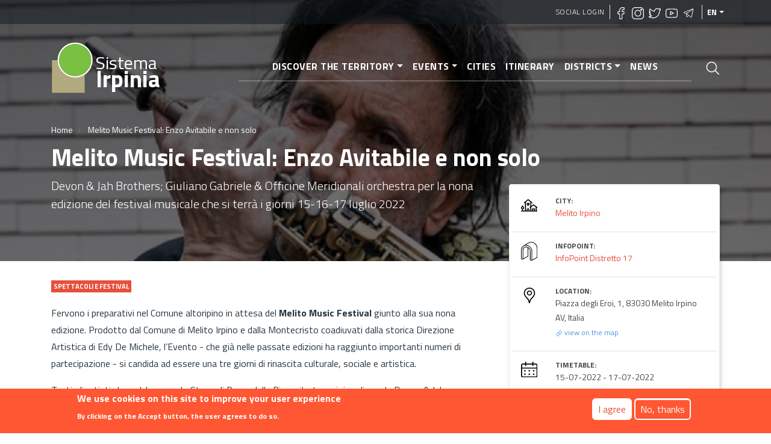

--- FILE ---
content_type: text/html; charset=UTF-8
request_url: https://sistemairpinia.provincia.avellino.it/en/node/817
body_size: 12389
content:
<!DOCTYPE html>
<html lang="en" dir="ltr" prefix="content: http://purl.org/rss/1.0/modules/content/  dc: http://purl.org/dc/terms/  foaf: http://xmlns.com/foaf/0.1/  og: http://ogp.me/ns#  rdfs: http://www.w3.org/2000/01/rdf-schema#  schema: http://schema.org/  sioc: http://rdfs.org/sioc/ns#  sioct: http://rdfs.org/sioc/types#  skos: http://www.w3.org/2004/02/skos/core#  xsd: http://www.w3.org/2001/XMLSchema# ">
  <head>
    <meta charset="utf-8" />
<script async src="https://www.googletagmanager.com/gtag/js?id=UA-169198331-2"></script>
<script>window.google_analytics_uacct = "UA-169198331-2";window.dataLayer = window.dataLayer || [];function gtag(){dataLayer.push(arguments)};gtag("js", new Date());gtag("config", "UA-169198331-2", {"groups":"default","anonymize_ip":true});</script>
<link rel="canonical" href="https://sistemairpinia.provincia.avellino.it/en/node/817" />
<meta name="robots" content="index, follow" />
<link rel="shortlink" href="https://sistemairpinia.provincia.avellino.it/en/node/817" />
<link rel="image_src" href="https://sistemairpinia.provincia.avellino.it/sites/default/files/2022-07/Enzo%20Avitabile.jpg" />
<meta name="description" content="Devon &amp; Jah Brothers; Giuliano Gabriele &amp; Officine Meridionali orchestra per la  nona edizione del festival musicale che si terrà i giorni 15-16-17 luglio 2022" />
<meta name="abstract" content="Devon &amp; Jah Brothers; Giuliano Gabriele &amp; Officine Meridionali orchestra per la  nona edizione del festival musicale che si terrà i giorni 15-16-17 luglio 2022" />
<meta property="fb:pages" content="https://www.facebook.com/sistemairpiniaofficial/" />
<meta property="og:site_name" content="Sistema Irpinia" />
<meta property="og:type" content="Turismo" />
<meta property="og:url" content="https://sistemairpinia.provincia.avellino.it/en/node/817" />
<meta property="og:title" content="Melito Music Festival: Enzo Avitabile e non solo" />
<meta property="og:description" content="Devon &amp; Jah Brothers; Giuliano Gabriele &amp; Officine Meridionali orchestra per la  nona edizione del festival musicale che si terrà i giorni 15-16-17 luglio 2022" />
<meta property="og:image" content="https://sistemairpinia.provincia.avellino.it/sites/default/files/2022-07/Enzo%20Avitabile.jpg" />
<meta property="og:image:alt" content="Melito Music Festival: Enzo Avitabile e non solo" />
<meta name="twitter:card" content="summary" />
<meta name="twitter:description" content="Devon &amp; Jah Brothers; Giuliano Gabriele &amp; Officine Meridionali orchestra per la  nona edizione del festival musicale che si terrà i giorni 15-16-17 luglio 2022" />
<meta name="twitter:title" content="Melito Music Festival: Enzo Avitabile e non solo" />
<meta name="twitter:image" content="https://sistemairpinia.provincia.avellino.it/sites/default/files/2022-07/Enzo%20Avitabile.jpg" />
<meta name="Generator" content="Drupal 8 (https://www.drupal.org)" />
<meta name="MobileOptimized" content="width" />
<meta name="HandheldFriendly" content="true" />
<meta name="viewport" content="width=device-width, initial-scale=1, shrink-to-fit=no" />
<style>div#sliding-popup, div#sliding-popup .eu-cookie-withdraw-banner, .eu-cookie-withdraw-tab {background: #FF5733} div#sliding-popup.eu-cookie-withdraw-wrapper { background: transparent; } #sliding-popup h1, #sliding-popup h2, #sliding-popup h3, #sliding-popup p, #sliding-popup label, #sliding-popup div, .eu-cookie-compliance-more-button, .eu-cookie-compliance-secondary-button, .eu-cookie-withdraw-tab { color: #ffffff;} .eu-cookie-withdraw-tab { border-color: #ffffff;}</style>
<script type="application/ld+json">{
    "@context": "https://schema.org",
    "@graph": [
        {
            "@type": "Event",
            "name": "Melito Music Festival: Enzo Avitabile e non solo",
            "url": "https://sistemairpinia.provincia.avellino.it/en/node/817",
            "description": "\u003Cp\u003EFervono i preparativi nel Comune altoripino in attesa del\u003Cstrong\u003E Melito Music Festival\u003C/strong\u003E giunto alla sua nona edizione. Prodotto dal Comune di Melito Irpino e dalla Montecristo coadiuvati dalla storica Direzione Artistica di Edy De Michele, l’Evento - che già nelle passate edizioni ha raggiunto importanti numeri di partecipazione - si candida ad essere una tre giorni di rinascita culturale, sociale e artistica.\u003C/p\u003E\n\n\u003Cp\u003ETanti gli artisti che solcheranno lo Stage di Parco della Rinascita tra cui ricordiamo la Devon \u0026 Jah Brothers  il \u003Cstrong\u003E15 Luglio,\u003C/strong\u003E capitanata dal produttore e cantante nigeriano Devon Miles, rappresenta una delle Band più importanti del panorama roots-dancehall-reggae nazionale. Un collettivo esplosivo che vanta produzioni e collaborazioni che vanno da Alborosie a Freddy McGregor e divenuti celebri al grande pubblico grazie anche a Jovanotti che li ha fortemente voluti con lui come sua Guest Band sul palco del Jova Beach Party in tutta Italia. E quest\u0027anno tra le tappe del loro tour Europeo oltre al Jova Beach Party saranno per la prima volta in Irpinia nella serata inaugurale del Melito Musci Festival con un concerto incredibile che ci farà viaggiare dal Golfo della Guinea fino alle Spiagge della Riveria Romagnola.\u003C/p\u003E\n\n\u003Cp\u003E\u003Cstrong\u003ESabato 16 Luglio\u003C/strong\u003E invece sarà la volta di una grandissima orchestra cosmopolita di talentuosi musicisti che arrivano da diverse regioni meridionali d’Italia in rappresentanza del proprio patrimonio immateriale conservato nel linguaggio della propria musica popolare. Launeddas, Viola, Organetto, Tamburi a Cornice, Bouzouki, Zampogne e Cornamuse che, insieme alla sezione ritmica, accompagnano - tra gli altri - il canto lusinghiero di una delle più profonde musiciste italiane Lavinia Mancusi già voce storica di Mannarino. Il capo officina e guida di questa filarmonica popolare non poteva che essere un Maestro Concertatore del Movimento Ethno, un profondo ricercatore e grande esponente Italo/Francese della world music universale \u003Cstrong\u003EGiuliano Gabriele\u003C/strong\u003E. Dalla Normandia Francese alla Foresta Nera Tedesca \u0022\u003Cem\u003E\u003Cstrong\u003EGiuliano Gabriele \u0026 Officine Meridionali orchestra\u003C/strong\u003E\u003C/em\u003E\u0022 approderanno nell’Italica Irpinia del Melito Music Festival per un Live inedito oltre ogni immaginazione.\u003C/p\u003E\n\n\u003Cp\u003EA chiusura del Festival \u003Cstrong\u003Eil 17 Luglio\u003C/strong\u003E arriva sul palco per una esclusiva data Irpina colui che è sulla scena mondiale da assoluto protagonista il M° \u003Cstrong\u003EEnzo Avitabile\u003C/strong\u003E. Diverse anche le Band emergenti, i Dj Set, i Rapper e gli ospiti a sorpresa che saliranno sul palco insieme agli Headliner annunciati, tante anche le attività collaterali che animeranno la Tre giorni di Melito Irpino, come Arte, Cinema, letteratura e tanto altro. Possiamo dire un Grande Evento a 360° che, non a caso partendo dal parco della Rinascita, segna davvero la Ripartenza.\u003C/p\u003E\n\n\u003Cp\u003ECredits foto: pagina facebook Enzo Avitabile\u003C/p\u003E",
            "eventStatus": "https://schema.org/EventScheduled",
            "image": {
                "@type": "ImageObject",
                "representativeOfPage": "True",
                "url": "https://sistemairpinia.provincia.avellino.it/sites/default/files/2022-07/Enzo%20Avitabile.jpg"
            },
            "startDate": "2022-07-13T11:55:06+0200",
            "endDate": "\u003Ctime datetime=\u00222022-07-15T12:00:00Z\u0022 class=\u0022datetime\u0022\u003EFri, 15/07/2022 - 12:00\u003C/time\u003E\n - \u003Ctime datetime=\u00222022-07-17T12:00:00Z\u0022 class=\u0022datetime\u0022\u003ESun, 17/07/2022 - 12:00\u003C/time\u003E",
            "@id": "https://sistemairpinia.provincia.avellino.it/en/node/817"
        },
        {
            "@type": "Organization",
            "additionalType": "Organization",
            "@id": "https://sistemairpinia.provincia.avellino.it/en/node/817",
            "name": "Sistema Irpinia",
            "url": "https://sistemairpinia.provincia.avellino.it/",
            "telephone": "+3908257901",
            "contactPoint": {
                "@type": "ContactPoint",
                "telephone": "+3908257901",
                "email": "sistemairpinia@provincia.avellino.it",
                "url": "http://www.provincia.avellino.it/"
            },
            "logo": {
                "@type": "ImageObject",
                "url": "https://sistemairpinia.provincia.avellino.it/themes/custom/irpinia_sass/images/sistema-irpinia-extended.svg"
            },
            "address": {
                "@type": "PostalAddress",
                "streetAddress": "Piazza Libertá 1 (Palazzo Caracciolo)",
                "addressLocality": "Avellino",
                "addressRegion": "AV",
                "postalCode": "83100",
                "addressCountry": "Italia"
            }
        }
    ]
}</script>
<meta http-equiv="x-ua-compatible" content="ie=edge" />
<link rel="shortcut icon" href="/sites/default/files/logo-square_0.svg" type="image/svg+xml" />
<link rel="alternate" hreflang="it" href="https://sistemairpinia.provincia.avellino.it/it/eventi/melito-music-festival-enzo-avitabile-e-non-solo" />
<script>window.a2a_config=window.a2a_config||{};a2a_config.callbacks=[];a2a_config.overlays=[];a2a_config.templates={};</script>

    <title>Melito Music Festival: Enzo Avitabile e non solo  | Sistema Irpinia</title>
    <link rel="stylesheet" media="all" href="/sites/default/files/css/css_PuB5wvwLi5qBXpGx5Az2CCNwoI2S--Yd-AskuWDJO-Q.css" />
<link rel="stylesheet" media="all" href="/sites/default/files/css/css_vVZJdSmccQ0-qy8TbKt5QlAAJPeCLyQnkipPxpq8Ogc.css" />

    
<!--[if lte IE 8]>
<script src="/sites/default/files/js/js_VtafjXmRvoUgAzqzYTA3Wrjkx9wcWhjP0G4ZnnqRamA.js"></script>
<![endif]-->

  </head>
  <body class="layout-no-sidebars page-node-817 path-node node--type-evento">
    <a href="#main" title="Skip to main content" class="visually-hidden focusable skip-link">
      Skip to main content
    </a>
    
      <div class="dialog-off-canvas-main-canvas" data-off-canvas-main-canvas>
    <div id="page-wrapper">
  <div id="page">

    <header id="header" class="header position-relative" role="banner" aria-label="Site header">

  
    <div class="bg-primary-dark-opacity-1 pl-2 pr-2 position-absolute w-100">
      <div class="container">
          <section class="row region region-secondary-menu justify-content-end" style="height:40px">
        <nav role="navigation" id="block-irpinia-sass-account-menu" class="block block-menu navigation menu--account">
      <div block="block-irpinia-sass-account-menu" class="clearfix nav">
        <a href="/en/social-login" class="nav-link">Social Login</a>
      </div>
    </nav>
    
    <div  id="block-sociallinks" class="block block-block-content block-block-content78ff79c0-fa52-417e-9b8d-b0d9bf02e9b4">
  <div class="social-top border-right border-left px-2 flex">
    <div>
      <h6 class="h6 text-white text-uppercase font-weight-bold"></h6>
    </div>
    <div>
              <a href="https://www.facebook.com/sistemairpiniaofficial/" target="_blank" rel="noopener" class="mr-1"><img width="20px" class="lazyload" data-src="https://sistemairpinia.provincia.avellino.it/themes/custom/irpinia_sass/images/icons/facebook.svg" alt="Facebook"/></a>
                    <a href="https://instagram.com/sistemairpinia" target="_blank" rel="noopener" class="mr-1"><img width="20px" class="lazyload" data-src="https://sistemairpinia.provincia.avellino.it/themes/custom/irpinia_sass/images/icons/instagram.svg" alt="Instagram"/></a>
                    <a href="https://twitter.com/SistemaIrpinia"  target="_blank" rel="noopener" class="mr-1"><img width="20px" class="lazyload" data-src="https://sistemairpinia.provincia.avellino.it/themes/custom/irpinia_sass/images/icons/twitter.svg" alt="Twitter"/></a>
                    <a href="https://www.youtube.com/channel/UClgqheN4JEoP1oEYKkiW0iQ"  target="_blank" rel="noopener" class="mr-1"><img width="20px" class="lazyload" data-src="https://sistemairpinia.provincia.avellino.it/themes/custom/irpinia_sass/images/icons/youtube.svg" alt="YouTube"/></a>
                    <a href="https://t.me/sistemairpinia"  target="_blank" rel="noopener" class="mr-1"><img width="20px" class="lazyload" data-src="https://sistemairpinia.provincia.avellino.it/themes/custom/irpinia_sass/images/icons/telegram.svg" alt="Telegram"/></a>
          </div>
  </div>
</div>

      

  <button aria-label="languages" class="nav-link dropdown-toggle text-uppercase dropdown-languages" data-toggle="dropdown" aria-haspopup="true" aria-expanded="false">en</button><ul class="dropdown-menu dropdown-menu-right text-right"><li class="dropdown-item dropdown-item-language font-weight-bold"><a href="/it/eventi/melito-music-festival-enzo-avitabile-e-non-solo" class="language-link" hreflang="it">IT</a></li><li class="dropdown-item dropdown-item-language font-weight-bold"><a href="/fr/node/817" class="language-link" hreflang="fr">FR</a></li><li class="dropdown-item dropdown-item-language font-weight-bold"><a href="/de/node/817" class="language-link" hreflang="de">DE</a></li><li class="dropdown-item dropdown-item-language font-weight-bold"><a href="/es/node/817" class="language-link" hreflang="es">ES</a></li></ul>


  </section>

      </div>
    </div>

    <!-- JUMBOTRON -->
    <div class="jumbotron jumbotron-fluid" style="background: linear-gradient(rgba(0, 0, 0, 0.65), rgba(0, 0, 0, 0.55)), url(/sites/default/files/styles/hero/public/2022-07/Enzo%20Avitabile.jpg?itok=mdguI7Qo); background-size: cover; background-position: center">
      <div class="container text-white">
        <!-- Just an image -->
        <nav class="navbar navbar-expand-lg justify-content-between">

          <!-- LOGO -->
                  <a href="/index.php/en" title="Home" rel="home" class="navbar-brand align-middle">
      <img width="70px" src="https://sistemairpinia.provincia.avellino.it/themes/custom/irpinia_sass/images/logo-square.svg" alt="Home" class="img-fluid d-inline-block align-top mr-0" />
      <div class="d-inline-block mt-4" style="line-height: 23px;">
        <span style="color: white;font-size: 30px;">Sistema</span><br>
        <span style="font-weight: bold;color: white;font-size: 39px;">Irpinia</span>
      </div>
      <span class="ml-2 d-none"></span>
    </a>
    


          <div class="d-flex">
            <a class="icon-search-elastic d-block d-lg-none py-3 px-1" href="#">
              <img src="/themes/custom/irpinia_sass/images/icons/search.svg" alt="Apri Cerca nel sito">
            </a>
            <button class="navbar-toggler collapsed" type="button" data-toggle="collapse" data-target="#navbarNavDropdownMenu" aria-controls="navbarNavDropdownMenu" aria-expanded="false" aria-label="Toggle navigation">
              <div class="hamburger hamburger--elastic">
                <div class="hamburger-box">
                  <div class="hamburger-inner"></div>
                </div>
              </div>
            </button>
          </div>

          <div class="collapse navbar-collapse justify-content-end" id="navbarNavDropdownMenu">
              <div class="justify-content-end">
 
  
              <ul block="block-irpinia-sass-main-menu" class="clearfix nav navbar-nav menu--main  mx-n3 mx-md-n4 mx-lg-0  py-3 py-md-0 px-5 px-md-5 text-right">
                    <li class="nav-item menu-item--expanded dropdown">
                          <a href="" class="nav-link dropdown-toggle" data-toggle="dropdown" aria-expanded="false" aria-haspopup="true" aria-label="Discover the territory">Discover the territory</a>
                        <ul class="dropdown-menu">
                    <li class="dropdown-item">
                          <a href="/index.php/en/places" aria-label="Places of culture">Places of culture</a>
              </li>
                <li class="dropdown-item">
                          <a href="/index.php/en/musei-biblioteche" aria-label="Museums &amp; Public Library">Museums &amp; Public Library</a>
              </li>
        </ul>
  
              </li>
                <li class="nav-item menu-item--expanded dropdown">
                          <a href="/index.php/en/events" class="nav-link dropdown-toggle" data-toggle="dropdown" aria-expanded="false" aria-haspopup="true" aria-label="Events">Events</a>
                        <ul class="dropdown-menu">
                    <li class="dropdown-item">
                          <a href="/index.php/en/events" aria-label="Tutti gli eventi">Tutti gli eventi</a>
              </li>
                <li class="dropdown-item">
                          <a href="/index.php/en/categories-events" aria-label="Categorie eventi">Categorie eventi</a>
              </li>
        </ul>
  
              </li>
                <li class="nav-item">
                          <a href="/index.php/en/cities" title="Comuni dell&#039;Irpinia" class="nav-link" aria-label="Cities">Cities</a>
              </li>
                <li class="nav-item">
                          <a href="/index.php/en/thematic-itineraries" class="nav-link" aria-label="Itinerary">Itinerary</a>
              </li>
                <li class="nav-item menu-item--expanded dropdown">
                          <a href="" class="nav-link dropdown-toggle" data-toggle="dropdown" aria-expanded="false" aria-haspopup="true" aria-label="Districts">Districts</a>
                        <ul class="dropdown-menu">
                    <li class="dropdown-item">
                          <a href="/index.php/en/distretti" aria-label="Cultural Districts">Cultural Districts</a>
              </li>
                <li class="dropdown-item">
                          <a href="/index.php/en/infopoint" aria-label="InfoPoint">InfoPoint</a>
              </li>
        </ul>
  
              </li>
                <li class="nav-item">
                          <a href="/index.php/en/news" class="nav-link" aria-label="News">News</a>
              </li>
        </ul>
  


</div>


          </div>

          <!-- LINK PAGINA RICERCA -->
          <a class="icon-search-elastic ml-4 d-none d-sm-none d-lg-block" href="#">
            <img src="/themes/custom/irpinia_sass/images/icons/search.svg" alt="Apri Cerca nel sito">
          </a>
        </nav>

        <div class="row pt-4 ">
          <div class="col-12 mt-2">  <div id="block-irpinia-sass-breadcrumbs" class="block block-system block-system-breadcrumb-block">
  
    
      <div class="content">
      

  <nav role="navigation" aria-label="breadcrumb">
    <ol class="breadcrumb">
                  <li class="breadcrumb-item">
          <a href="/en" aria-label="Home">Home</a>
        </li>
                        <li class="breadcrumb-item active">
          Melito Music Festival: Enzo Avitabile e non solo 
        </li>
              </ol>
  </nav>

    </div>
  </div>

</div>
          <div class="col-12">
            <h1 class="font-weight-bolder">Melito Music Festival: Enzo Avitabile e non solo </h1>
          </div>

                      <div class="col-sm-10 col-md-8">
              <p class="lead vh-50 text-break">
                Devon & Jah Brothers; Giuliano Gabriele & Officine Meridionali orchestra per la  nona edizione del festival musicale che si terrà i giorni 15-16-17 luglio 2022              </p>
            </div>
                  </div>
      </div>
    </div>
  </header>

    <div id="main-wrapper" class="layout-main-wrapper clearfix mt-3 mx-0 mb-0">

              <div id="main">

          <main>

              <div class="search-overlay">
    <button class="close" href="#"><span class="sr-only">Close</span>
        <img width="30px" src="https://sistemairpinia.provincia.avellino.it/themes/custom/irpinia_sass/images/icons/close.svg" alt="Close"/>
    </button>
    <div class="search-form">
                    
<form action="/en/search" method="get" id="views-exposed-form-search-elastic-7-page-2" accept-charset="UTF-8" class="mega-searchx w-75 ml-auto mr-auto">
		


            		<input  data-twig-suggestion="views_exposed_form_search_elastic_7_page_2" data-drupal-selector="edit-search-api-fulltext" type="text" id="edit-search-api-fulltext" name="search_api_fulltext" value="" size="30" maxlength="128" class="form-text py-4" aria-label="Cerca nel sito" placeholder="Cerca nel sito"/>

                <div data-twig-suggestion="views_exposed_form_search_elastic_7_page_2" data-drupal-selector="edit-actions" class="form-actions js-form-wrapper form-group" id="edit-actions"><button data-twig-suggestion="views_exposed_form_search_elastic_7_page_2" data-drupal-selector="edit-submit-search-elastic-7" type="submit" id="edit-submit-search-elastic-7" value="Apply" class="button js-form-submit form-submit btn btn-primary">Apply</button>
</div>


</form>

            </div>
</div><div id="block-irpinia-sass-content" class="block block-system block-system-main-block">
  
    
      <div class="content">
      

<div class="container">
    <div class="row details-content">
        <div class="col-sm-12 col-md-8 col-lg-8 text-primary-shade" >

                            <!-- CATEGORIA -->
<div class="mt-0">
                 <a href="/index.php/it/spettacoli-e-festival-0" class="no-target">
    
    <div class="d-inline align-top tag">    <div class="d-inline align-top text-nowrap tag">Spettacoli e festival</div>
</div>
    </a>

    </div>

            
                            <div class="descrizione mt-3 mb-4 mr-4">
            <p>Fervono i preparativi nel Comune altoripino in attesa del<strong> Melito Music Festival</strong> giunto alla sua nona edizione. Prodotto dal Comune di Melito Irpino e dalla Montecristo coadiuvati dalla storica Direzione Artistica di Edy De Michele, l’Evento - che già nelle passate edizioni ha raggiunto importanti numeri di partecipazione - si candida ad essere una tre giorni di rinascita culturale, sociale e artistica.</p>

<p>Tanti gli artisti che solcheranno lo Stage di Parco della Rinascita tra cui ricordiamo la Devon &amp; Jah Brothers  il <strong>15 Luglio,</strong> capitanata dal produttore e cantante nigeriano Devon Miles, rappresenta una delle Band più importanti del panorama roots-dancehall-reggae nazionale. Un collettivo esplosivo che vanta produzioni e collaborazioni che vanno da Alborosie a Freddy McGregor e divenuti celebri al grande pubblico grazie anche a Jovanotti che li ha fortemente voluti con lui come sua Guest Band sul palco del Jova Beach Party in tutta Italia. E quest'anno tra le tappe del loro tour Europeo oltre al Jova Beach Party saranno per la prima volta in Irpinia nella serata inaugurale del Melito Musci Festival con un concerto incredibile che ci farà viaggiare dal Golfo della Guinea fino alle Spiagge della Riveria Romagnola.</p>

<p><strong>Sabato 16 Luglio</strong> invece sarà la volta di una grandissima orchestra cosmopolita di talentuosi musicisti che arrivano da diverse regioni meridionali d’Italia in rappresentanza del proprio patrimonio immateriale conservato nel linguaggio della propria musica popolare. Launeddas, Viola, Organetto, Tamburi a Cornice, Bouzouki, Zampogne e Cornamuse che, insieme alla sezione ritmica, accompagnano - tra gli altri - il canto lusinghiero di una delle più profonde musiciste italiane Lavinia Mancusi già voce storica di Mannarino. Il capo officina e guida di questa filarmonica popolare non poteva che essere un Maestro Concertatore del Movimento Ethno, un profondo ricercatore e grande esponente Italo/Francese della world music universale <strong>Giuliano Gabriele</strong>. Dalla Normandia Francese alla Foresta Nera Tedesca "<em><strong>Giuliano Gabriele &amp; Officine Meridionali orchestra</strong></em>" approderanno nell’Italica Irpinia del Melito Music Festival per un Live inedito oltre ogni immaginazione.</p>

<p>A chiusura del Festival <strong>il 17 Luglio</strong> arriva sul palco per una esclusiva data Irpina colui che è sulla scena mondiale da assoluto protagonista il M° <strong>Enzo Avitabile</strong>. Diverse anche le Band emergenti, i Dj Set, i Rapper e gli ospiti a sorpresa che saliranno sul palco insieme agli Headliner annunciati, tante anche le attività collaterali che animeranno la Tre giorni di Melito Irpino, come Arte, Cinema, letteratura e tanto altro. Possiamo dire un Grande Evento a 360° che, non a caso partendo dal parco della Rinascita, segna davvero la Ripartenza.</p>

<p>Credits foto: pagina facebook Enzo Avitabile</p>

    </div>

            
            
            <!-- CREATE TWIG A PARTE -->
                            <div class="mr-4">
    <div class="h4 sezione text-uppercase mb-2">Foto Gallery</div>
    <div class="gallery mb-4">
        <div id="lightgallery_478051933">
                    <a class="rounded-md" aria-label="MELITO MUSIC FESTIVAL" href="/sites/default/files/2022-07/290556112_5403822063041917_3783909602626658533_n.png" data-sub-html="<p>MELITO MUSIC FESTIVAL</p>">
                <img src="/sites/default/files/styles/miniatura_gallery/public/2022-07/290556112_5403822063041917_3783909602626658533_n.png?itok=dt45HgGB" alt="MELITO MUSIC FESTIVAL" />
            </a>
                    <a class="rounded-md" aria-label="MELITO MUSIC FESTIVAL" href="/sites/default/files/2022-07/293477566_5424414144316042_4670421423376426829_n.png" data-sub-html="<p>MELITO MUSIC FESTIVAL</p>">
                <img src="/sites/default/files/styles/miniatura_gallery/public/2022-07/293477566_5424414144316042_4670421423376426829_n.png?itok=jLmfGNJ9" alt="MELITO MUSIC FESTIVAL" />
            </a>
                    <a class="rounded-md" aria-label="MELITO MUSIC FESTIVAL" href="/sites/default/files/2022-07/293655915_5427720380652085_5444102516145104747_n.jpg" data-sub-html="<p>MELITO MUSIC FESTIVAL</p>">
                <img src="/sites/default/files/styles/miniatura_gallery/public/2022-07/293655915_5427720380652085_5444102516145104747_n.jpg?itok=c0-sWjmr" alt="MELITO MUSIC FESTIVAL" />
            </a>
                </div>
    </div>
</div>            
            
            
            
            
        </div>
        <div class="col-sm-12 col-md-4 col-lg-4 mt-md-n5">
            <div class="info-top-container mt-md-n6 mb-5">

                                    <div class="row m-1 pt-3 pb-3">
    <div class="col-2">
        <img width="28px" src="https://sistemairpinia.provincia.avellino.it/themes/custom/irpinia_sass/images/icons/tree.svg" alt="Comune di riferimento"/>
    </div>
    <div class="col-10">
        <div class="h4 info-label text-uppercase">City:</div>
                <span class="info-value no-target"><a href="/it/comuni/melito-irpino" hreflang="it">Melito Irpino</a></span><br>
            </div>
</div>

                
                                    <div class="row m-1 pt-3 pb-3 border-top">
    <div class="col-2">
        <img width="28px" src="https://sistemairpinia.provincia.avellino.it/themes/custom/irpinia_sass/images/icons/infopoint.svg" alt="Infopoint di riferimento"/>
    </div>
    <div class="col-10">
        <div class="h4 info-label text-uppercase">Infopoint:</div>
                <span class="info-value no-target"><a href="/it/infopoint/infopoint-distretto-17" hreflang="it">InfoPoint Distretto 17</a></span><br>
            </div>
</div>
                
                                    
<div class="row m-1 pt-3 pb-3 border-top">
    <div class="col-2">
        <img width="28px" src="https://sistemairpinia.provincia.avellino.it/themes/custom/irpinia_sass/images/icons/maps.svg" alt="Indirizzo"/>
    </div>
    <div class="col-10">
        <div class="h4 info-label text-uppercase">Location:</div>
        <span class="info-value">    Piazza degli Eroi, 1, 83030 Melito Irpino AV, Italia
</span><br>
        <a href="#map"  id="link-to-map" class="no-target link-to-map"><img src="https://sistemairpinia.provincia.avellino.it/themes/custom/irpinia_sass/images/icons/hyperlink-3.svg" alt="Go to the map"/> view on the map</a>
    </div>
</div>
                
                                    <div class="row m-1 pt-3 pb-3 border-top">
    <div class="col-2">
        <img width="28px" src="https://sistemairpinia.provincia.avellino.it/themes/custom/irpinia_sass/images/icons/calendar-black.svg" alt="Oriari"/>
    </div>
    <div class="col-10">
                                                                                    

                                    <div class="h4 info-label text-uppercase">Timetable:</div>
                                      <p class="p-0 m-0"> 
	        <span class="info-value">
                                            <time datetime="2022-07-15T12:00:00Z" class="datetime">15-07-2022</time>
 - <time datetime="2022-07-17T12:00:00Z" class="datetime">17-07-2022</time>

<br>
            
                                VEN
    SAB
    DOM
<br>
            
                    </span>
	 </p>
        
         
    </div>
</div>
                
                                    <div class="row m-1 pt-3 pb-3 border-top">
    <div class="col-2">
        <img width="28px" src="https://sistemairpinia.provincia.avellino.it/themes/custom/irpinia_sass/images/icons/ticket.svg" alt="Prezzi di accesso"/>
    </div>
    <div class="col-10">
        <div class="h4 info-label text-uppercase">Prezzo:</div>
                                                            <p class="p-0 m-0">
	        <span class="info-value">
            
            
                    </span>
	 </p>
            </div>
</div>                
                
            </div>

            <!-- PULSANTI SHARE/INFO -->
            <div class="info-button-container mt-2">
                <span class="a2a_kit addtoany_list" data-a2a-url="https://sistemairpinia.provincia.avellino.it/it/eventi/melito-music-festival-enzo-avitabile-e-non-solo" data-a2a-title="Melito Music Festival: Enzo Avitabile e non solo "><a rel="noopener" class="a2a_dd addtoany_share btn btn-light btn-lg btn-block pt-3 pb-3 pl-4 pr-4" href="https://www.addtoany.com/share#url=https%3A%2F%2Fsistemairpinia.provincia.avellino.it%2Fit%2Feventi%2Fmelito-music-festival-enzo-avitabile-e-non-solo&amp;title=Melito%20Music%20Festival%3A%20Enzo%20Avitabile%20e%20non%20solo%20"><div class="row align-center"><div class="col-3 text-center"><img width="28px" src="https://sistemairpinia.provincia.avellino.it/themes/custom/irpinia_sass/images/icons/love-it-share.svg" alt="Share"/></div><div class="col-9 text-left"><span class="text-uppercase">Share</span></div></div></a></span>


                
				        

            </div>

            <div class="info-bottom-container mt-5">
                
                
                                    <div class="row m-1 pt-3 pb-3 border-bottom">
    <div class="col-2">
        <img width="28px" src="https://sistemairpinia.provincia.avellino.it/themes/custom/irpinia_sass/images/icons/business.svg" alt="Indicazioni dell'organizzatore"/>
    </div>
    <div class="col-10">
        <div class="h4 info-label text-uppercase">Organizzatore:</div>
                <span class="info-value">Comune di Melito Irpino</span>
            </div>
</div>
                
                                    <div class="row m-1 pt-3 pb-3 border-bottom">
    <div class="col-2">
        <img width="28px" src="https://sistemairpinia.provincia.avellino.it/themes/custom/irpinia_sass/images/icons/attachment.svg" alt="Allegati vari"/>
    </div>
    <div class="col-10">
        <div class="h4 info-label text-uppercase">Allegati:</div>
        <div class="d-sm-inline-flex d-md-inline text-nowrap info-value">
        
                <a class="rounded-md" href="/sites/default/files/2022-07/MELITO%20FESTIVAL.pdf" target="_blank">
             
               MELITO MUSIC FESTIVAL
                    </a>
                </div>
        
    </div>
</div>                
                

            </div>

        </div>
    </div>
</div>

  <div  data-quickedit-entity-id="node/117">
  
<div class="container details-content mt-4" id="map">
    <div class="mr-4">
        <div class="h4 sezione text-uppercase mb-2">Map</div>
    </div>
</div>

  <div class="field field--name-field-poligono-geo-poi field--type-geolocation field--label-visually_hidden">
    <div class="field__label visually-hidden">Poligono GEO</div>
              <div class="field__item"><div  class="geolocation-map-wrapper" id="map-69789f967f65c" data-map-type="google_maps">
    <div class="geolocation-map-controls">
                        <div class="geolocation-map-control control_locate" data-google-map-control-position="TOP_LEFT"><button class="locate">Locate</button>
</div>

                  </div>

    <div class="geolocation-map-container js-show"></div>

            <div  class="geolocation-location js-hide" id="69789f96809ad" data-lat="41.102695573673" data-lng="15.052840353967" data-set-marker="true" typeof="Place">
  <span property="geo" typeof="GeoCoordinates">
    <meta property="latitude" content="" />
    <meta property="longitude" content="" />
  </span>

      <h2 class="location-title" property="name">Melito Irpino</h2>
  
      <div class="location-content"><p>Piazza degli Eroi, 1, 83030 Melito Irpino AV, Italia</p>
</div>
  </div>
    </div>
</div>
          </div>

  </div>



    <div class="container details-content mt-4">
    <div class="row details-content">
        <div class="col-sm-12 col-md-8 col-lg-8">
          <div class="mr-4">
            
            

            <h2 class='sezione text-uppercase pt-3 mb-0'>Did you like it? Leave a review</h2>
            <p>Your opinion is important! It will be visible after approval by the editorial staff.</p>
                          <p>To post a comment you must be an authenticated user. Log in with  <a href="/en/social-login" title="Go to Social Login">Social Login</a></p>
                        
          </div>
        </div>
    </div>
</div>

    </div>
  </div>



          </main>

        </div>
          </div>
    

     <footer class="site-footer pt-3 mt-5">
              <div class="container">

          <div class="row pt-5 pb-5">

            <!-- Luogo/Partner Block -->
            <div class="col-12 col-md-5 mt-3 mb-4" style="background: transparent url('https://sistemairpinia.provincia.avellino.it/themes/custom/irpinia_sass/images/corona2.png') no-repeat bottom center; background-size: 75%;">
              <div class="pt-2 pb-2">

                <div class="media">
                  <img width="90%" data-src="https://sistemairpinia.provincia.avellino.it/themes/custom/irpinia_sass/images/sistema-irpinia-extended.svg" class="lazyload align-self-center mr-3" alt="Logo Sistema Irpinia">
                </div>
                <div class="media mt-4">
                 <img width="50px" data-src="https://sistemairpinia.provincia.avellino.it/themes/custom/irpinia_sass/images/stemma-provincia-avellino.svg" class="lazyload align-self-center mr-3" alt="Logo Provincia Avellino">
                  <div class="media-body pt-4">
                    <p class="text-white">Project financed and implemented with funds from the Province of Avellino</p>
                  </div>
                </div>

              </div>
            </div>

            <!-- Contatti Block -->
            <div class="col-12 col-md-4 text-white mt-3">
              <h2 class="h6 border-bottom pb-2 text-white text-uppercase font-weight-bold">Contacts</h2>
              <div class="row mt-3">
                <div class="col-1">
                  <img width="20px" class="lazyload" data-src="https://sistemairpinia.provincia.avellino.it/themes/custom/irpinia_sass/images/icons/home.svg" alt="Indirizzo sede legale"/>
                </div>
                <div class="col-10">
                  <span>Ufficio Infopoint<span><br>
                  <span>Piazza Libert&aacute; 1 (Palazzo Caracciolo), 83100 – Avellino</span><br>
                  <span>C.F. 80000190647</span>
                </div>
              </div>
              <div class="row mt-3">
                <div class="col-1">
                  <img width="20px" class="lazyload" data-src="https://sistemairpinia.provincia.avellino.it/themes/custom/irpinia_sass/images/icons/mail.svg" alt="Email sede legale"/>
                </div>
                <div class="col-10">
                  <a href="mailto:sistemairpinia@provincia.avellino.it">sistemairpinia@provincia.avellino.it</a>
                </div>
              </div>
            </div>

            <!-- Social Block -->
            <div class="col-12 col-md-3 mt-3">
              <h2 class="h6 border-bottom pb-2 text-white text-uppercase font-weight-bold">Follow us</h2>
                              <a href="https://www.facebook.com/sistemairpiniaofficial/" target="_blank" rel="noopener" class="mr-1"><img width="20px" class="lazyload" data-src="https://sistemairpinia.provincia.avellino.it/themes/custom/irpinia_sass/images/icons/facebook.svg" alt="Facebook"/></a>
                                            <a href="https://instagram.com/sistemairpinia" target="_blank" rel="noopener" class="mr-1"><img width="20px" class="lazyload" data-src="https://sistemairpinia.provincia.avellino.it/themes/custom/irpinia_sass/images/icons/instagram.svg" alt="Instagram"/></a>
                                            <a href="https://twitter.com/SistemaIrpinia"  target="_blank" rel="noopener" class="mr-1"><img width="20px" class="lazyload" data-src="https://sistemairpinia.provincia.avellino.it/themes/custom/irpinia_sass/images/icons/twitter.svg" alt="Twitter"/></a>
                                            <a href="https://www.youtube.com/channel/UClgqheN4JEoP1oEYKkiW0iQ"  target="_blank" rel="noopener" class="mr-1"><img width="20px" class="lazyload" data-src="https://sistemairpinia.provincia.avellino.it/themes/custom/irpinia_sass/images/icons/youtube.svg" alt="YouTube"/></a>
                                            <a href="https://t.me/sistemairpinia"  target="_blank" rel="noopener" class="mr-1"><img width="20px" class="lazyload" data-src="https://sistemairpinia.provincia.avellino.it/themes/custom/irpinia_sass/images/icons/telegram.svg" alt="Telegram"/></a>
                          </div>

          </div>
        </div>

        <!-- LINK GENERALI: Contatti, Privacy, etc. -->
                <div class="site-footer__bottom bg-primary-dark pl-2 pr-2">
          <div class="container">
                <section class="row region region-footer-fifth">
    <nav role="navigation" aria-labelledby="block-irpinia-sass-footer-menu" id="block-irpinia-sass-footer" class="block block-menu navigation menu--footer">
            
  <h2 class="sr-only" id="block-irpinia-sass-footer-menu">Footer menu</h2>
  

        
              <ul block="block-irpinia-sass-footer" class="clearfix nav">
                    <li class="nav-item">
                <a href="/en/contact" class="nav-link">Contact</a>
              </li>
        </ul>
  


  </nav>

  </section>

          </div>
        </div>
        
          </footer>

  </div>
</div>
<a id="back-to-top" href="#" class="btn btn-primary btn-lg back-to-top" aria-label="Top" role="button"><span class="d-none">Top</span></a>

  </div>

    
    <script type="application/json" data-drupal-selector="drupal-settings-json">{"path":{"baseUrl":"\/","scriptPath":null,"pathPrefix":"en\/","currentPath":"node\/817","currentPathIsAdmin":false,"isFront":false,"currentLanguage":"en"},"pluralDelimiter":"\u0003","suppressDeprecationErrors":true,"ajaxPageState":{"libraries":"addtoany\/addtoany.front,bootstrap_barrio\/breadcrumb,bootstrap_barrio\/dropbutton,bootstrap_barrio\/form,bootstrap_barrio\/global-styling,bootstrap_barrio\/node,core\/drupal.dropbutton,core\/html5shiv,dropdown_language\/dropdown-language-selector,eu_cookie_compliance\/eu_cookie_compliance_default,geolocation\/geolocation.map,geolocation\/map_center.fitlocations,geolocation_google_maps\/google,geolocation_google_maps\/mapfeature.control_locate,geolocation_google_maps\/mapfeature.control_maptype,geolocation_google_maps\/mapfeature.control_zoom,geolocation_google_maps\/mapfeature.marker_infowindow,google_analytics\/google_analytics,irpinia_sass\/global-styling,paragraphs\/drupal.paragraphs.unpublished,qrpass\/qrpass-styles,system\/base","theme":"irpinia_sass","theme_token":null},"ajaxTrustedUrl":{"\/en\/search":true},"jquery":{"ui":{"datepicker":{"isRTL":false,"firstDay":0}}},"google_analytics":{"account":"UA-169198331-2","trackOutbound":true,"trackMailto":true,"trackDownload":true,"trackDownloadExtensions":"7z|aac|arc|arj|asf|asx|avi|bin|csv|doc(x|m)?|dot(x|m)?|exe|flv|gif|gz|gzip|hqx|jar|jpe?g|js|mp(2|3|4|e?g)|mov(ie)?|msi|msp|pdf|phps|png|ppt(x|m)?|pot(x|m)?|pps(x|m)?|ppam|sld(x|m)?|thmx|qtm?|ra(m|r)?|sea|sit|tar|tgz|torrent|txt|wav|wma|wmv|wpd|xls(x|m|b)?|xlt(x|m)|xlam|xml|z|zip"},"eu_cookie_compliance":{"cookie_policy_version":"1.0.0","popup_enabled":true,"popup_agreed_enabled":true,"popup_hide_agreed":false,"popup_clicking_confirmation":false,"popup_scrolling_confirmation":false,"popup_html_info":"\u003Cdiv aria-labelledby=\u0022popup-text\u0022  class=\u0022eu-cookie-compliance-banner eu-cookie-compliance-banner-info eu-cookie-compliance-banner--opt-in\u0022\u003E\n  \u003Cdiv class=\u0022popup-content info eu-cookie-compliance-content\u0022\u003E\n        \u003Cdiv id=\u0022popup-text\u0022 class=\u0022eu-cookie-compliance-message\u0022 role=\u0022document\u0022\u003E\n      \u003Ch2\u003EWe use cookies on this site to improve your user experience\u003C\/h2\u003E\n\u003Cp\u003EBy clicking on the Accept button, the user agrees to do so.\u003C\/p\u003E\n\n          \u003C\/div\u003E\n\n    \n    \u003Cdiv id=\u0022popup-buttons\u0022 class=\u0022eu-cookie-compliance-buttons\u0022\u003E\n            \u003Cbutton type=\u0022button\u0022 class=\u0022agree-button eu-cookie-compliance-secondary-button\u0022\u003EI agree\u003C\/button\u003E\n              \u003Cbutton type=\u0022button\u0022 class=\u0022decline-button eu-cookie-compliance-default-button\u0022\u003ENo, thanks\u003C\/button\u003E\n          \u003C\/div\u003E\n  \u003C\/div\u003E\n\u003C\/div\u003E","use_mobile_message":false,"mobile_popup_html_info":"\u003Cdiv aria-labelledby=\u0022popup-text\u0022  class=\u0022eu-cookie-compliance-banner eu-cookie-compliance-banner-info eu-cookie-compliance-banner--opt-in\u0022\u003E\n  \u003Cdiv class=\u0022popup-content info eu-cookie-compliance-content\u0022\u003E\n        \u003Cdiv id=\u0022popup-text\u0022 class=\u0022eu-cookie-compliance-message\u0022 role=\u0022document\u0022\u003E\n      \n          \u003C\/div\u003E\n\n    \n    \u003Cdiv id=\u0022popup-buttons\u0022 class=\u0022eu-cookie-compliance-buttons\u0022\u003E\n            \u003Cbutton type=\u0022button\u0022 class=\u0022agree-button eu-cookie-compliance-secondary-button\u0022\u003EI agree\u003C\/button\u003E\n              \u003Cbutton type=\u0022button\u0022 class=\u0022decline-button eu-cookie-compliance-default-button\u0022\u003ENo, thanks\u003C\/button\u003E\n          \u003C\/div\u003E\n  \u003C\/div\u003E\n\u003C\/div\u003E","mobile_breakpoint":768,"popup_html_agreed":"\u003Cdiv aria-labelledby=\u0022popup-text\u0022 class=\u0022eu-cookie-compliance-banner eu-cookie-compliance-banner-thank-you\u0022\u003E\n  \u003Cdiv class=\u0022popup-content agreed eu-cookie-compliance-content\u0022\u003E\n    \u003Cdiv id=\u0022popup-text\u0022 class=\u0022eu-cookie-compliance-message\u0022 role=\u0022document\u0022\u003E\n      \u003Ch2\u003EThanks for accepting cookies\u003C\/h2\u003E\n\u003Cp\u003ENow you can hide this message or learn more about cookies.\u003C\/p\u003E\n\n    \u003C\/div\u003E\n    \u003Cdiv id=\u0022popup-buttons\u0022 class=\u0022eu-cookie-compliance-buttons\u0022\u003E\n      \u003Cbutton type=\u0022button\u0022 class=\u0022hide-popup-button eu-cookie-compliance-hide-button \u0022\u003EHide\u003C\/button\u003E\n          \u003C\/div\u003E\n  \u003C\/div\u003E\n\u003C\/div\u003E","popup_use_bare_css":false,"popup_height":"auto","popup_width":"100%","popup_delay":1000,"popup_link":"https:\/\/web30.giottolabs.com\/avellino\/privacy","popup_link_new_window":true,"popup_position":false,"fixed_top_position":true,"popup_language":"en","store_consent":true,"better_support_for_screen_readers":false,"cookie_name":"","reload_page":false,"domain":"","domain_all_sites":false,"popup_eu_only":false,"popup_eu_only_js":false,"cookie_lifetime":100,"cookie_session":0,"set_cookie_session_zero_on_disagree":0,"disagree_do_not_show_popup":false,"method":"opt_in","automatic_cookies_removal":true,"allowed_cookies":"","withdraw_markup":"\u003Cbutton type=\u0022button\u0022 class=\u0022eu-cookie-withdraw-tab\u0022\u003EPrivacy settings\u003C\/button\u003E\n\u003Cdiv aria-labelledby=\u0022popup-text\u0022 class=\u0022eu-cookie-withdraw-banner\u0022\u003E\n  \u003Cdiv class=\u0022popup-content info eu-cookie-compliance-content\u0022\u003E\n    \u003Cdiv id=\u0022popup-text\u0022 class=\u0022eu-cookie-compliance-message\u0022 role=\u0022document\u0022\u003E\n      \u003Ch2\u003EWe use cookies on this site to improve your user experience\u003C\/h2\u003E\n\u003Cp\u003EYou have given your consent for us to set cookies.\u003C\/p\u003E\n\n    \u003C\/div\u003E\n    \u003Cdiv id=\u0022popup-buttons\u0022 class=\u0022eu-cookie-compliance-buttons\u0022\u003E\n      \u003Cbutton type=\u0022button\u0022 class=\u0022eu-cookie-withdraw-button \u0022\u003EWithdraw consent\u003C\/button\u003E\n    \u003C\/div\u003E\n  \u003C\/div\u003E\n\u003C\/div\u003E","withdraw_enabled":true,"reload_options":0,"reload_routes_list":"","withdraw_button_on_info_popup":false,"cookie_categories":[],"cookie_categories_details":[],"enable_save_preferences_button":true,"cookie_value_disagreed":"0","cookie_value_agreed_show_thank_you":"1","cookie_value_agreed":"2","containing_element":"body","settings_tab_enabled":false,"olivero_primary_button_classes":"","olivero_secondary_button_classes":"","close_button_action":"close_banner","open_by_default":true,"modules_allow_popup":true,"hide_the_banner":false,"geoip_match":true},"geolocation":{"maps":{"map-69789f967f65c":{"map_center":{"fit_bounds":{"map_center_id":"fit_bounds","option_id":"fit_bounds","settings":{"min_zoom":null,"reset_zoom":true},"weight":-101}},"settings":{"google_map_settings":{"map_features":{"marker_infowindow":{"enabled":true,"weight":0,"settings":{"info_auto_display":false,"disable_auto_pan":true,"info_window_solitary":true,"max_width":null}},"control_locate":{"enabled":true,"weight":0,"settings":{"position":"TOP_LEFT"}},"control_zoom":{"enabled":true,"weight":0,"settings":{"position":"RIGHT_CENTER","behavior":"default","style":"LARGE"}},"control_maptype":{"enabled":true,"weight":0,"settings":{"position":"RIGHT_BOTTOM","behavior":"default","style":"DEFAULT"}},"marker_infobubble":{"weight":0,"settings":{"close_other":1,"close_button_src":"","shadow_style":0,"padding":10,"border_radius":8,"border_width":2,"border_color":"#039be5","background_color":"#fff","min_width":null,"max_width":550,"min_height":null,"max_height":null,"arrow_style":2,"arrow_position":30,"arrow_size":10,"close_button":0},"enabled":false},"control_streetview":{"weight":0,"settings":{"position":"TOP_LEFT","behavior":"default"},"enabled":false},"map_restriction":{"weight":0,"settings":{"north":"","south":"","east":"","west":"","strict":true},"enabled":false},"map_type_style":{"weight":0,"settings":{"style":"[]"},"enabled":false},"marker_clusterer":{"weight":0,"settings":{"image_path":"","styles":"","zoom_on_click":true,"grid_size":60,"minimum_cluster_size":2,"max_zoom":15,"average_center":false},"enabled":false},"marker_icon":{"weight":0,"settings":{"marker_icon_path":"","anchor":{"x":0,"y":0},"origin":{"x":0,"y":0},"label_origin":{"x":0,"y":0},"size":{"width":null,"height":null},"scaled_size":{"width":null,"height":null}},"enabled":false},"control_recenter":{"weight":0,"settings":{"position":"TOP_LEFT"},"enabled":false},"marker_label":{"weight":0,"settings":{"color":"","font_family":"","font_size":"","font_weight":""},"enabled":false},"marker_opacity":{"weight":0,"settings":{"opacity":1},"enabled":false},"geolocation_marker_scroll_to_id":{"weight":0,"settings":{"scroll_target_id":""},"enabled":false},"marker_zoom_to_animate":{"weight":0,"settings":{"marker_zoom_anchor_id":""},"enabled":false},"spiderfying":{"weight":0,"settings":{"spiderfiable_marker_path":"\/avellino\/modules\/contrib\/geolocation\/modules\/geolocation_google_maps\/images\/marker-plus.svg","markersWontMove":true,"keepSpiderfied":true,"nearbyDistance":20,"circleSpiralSwitchover":9,"circleFootSeparation":23,"spiralFootSeparation":26,"spiralLengthStart":11,"spiralLengthFactor":4,"legWeight":1.5,"markersWontHide":false,"ignoreMapClick":false},"enabled":false},"google_maps_layer_traffic":{"weight":0,"enabled":false},"control_rotate":{"weight":0,"settings":{"position":"TOP_LEFT","behavior":"default"},"enabled":false},"context_popup":{"weight":0,"settings":{"content":{"value":"","format":"basic_html"}},"enabled":false},"google_maps_layer_bicycling":{"weight":0,"enabled":false},"client_location_indicator":{"weight":0,"enabled":false},"map_disable_tilt":{"weight":0,"enabled":false},"map_disable_poi":{"weight":0,"enabled":false},"map_disable_user_interaction":{"weight":0,"enabled":false},"drawing":{"weight":0,"settings":{"strokeColor":"#FF0000","strokeOpacity":"0.8","strokeWeight":"2","fillColor":"#FF0000","fillOpacity":"0.35","polyline":false,"geodesic":false,"polygon":false},"enabled":false},"control_fullscreen":{"weight":0,"settings":{"position":"TOP_LEFT","behavior":"default"},"enabled":false},"control_geocoder":{"weight":0,"settings":{"position":"TOP_LEFT","geocoder":"google_geocoding_api","settings":{"label":"Indirizzo","description":"Enter an address to be localized.","autocomplete_min_length":1,"component_restrictions":{"route":"","locality":"","administrative_area":"","postal_code":"","country":""},"boundary_restriction":{"south":"","west":"","north":"","east":""}}},"enabled":false},"control_loading_indicator":{"weight":0,"settings":{"position":"TOP_LEFT","loading_label":"Loading"},"enabled":false},"google_maps_layer_transit":{"weight":0,"enabled":false}},"type":"ROADMAP","zoom":13,"height":"400px","width":"100%","minZoom":0,"maxZoom":20,"gestureHandling":"auto"}},"marker_infowindow":{"enable":true,"infoAutoDisplay":false,"disableAutoPan":true,"infoWindowSolitary":true,"maxWidth":null},"control_locate":{"enable":true},"control_maptype":{"enable":true,"position":"RIGHT_BOTTOM","behavior":"default","style":"DEFAULT"},"control_zoom":{"enable":true,"position":"RIGHT_CENTER","behavior":"default","style":"LARGE"}}}},"user":{"uid":0,"permissionsHash":"cded8b6e92ba55741cc0a2f350769b947fe783349bd65f01dd9f6186fde3d90c"}}</script>
<script src="/sites/default/files/js/js_FUbnB05xIX6Rdpot7DmXjkOPspZeWeMEcxISLuPMvpM.js"></script>
<script src="https://static.addtoany.com/menu/page.js" async></script>
<script src="/sites/default/files/js/js_WaRxX4DT5APIpf5d9pkh_muse6x4xYhji1EQnmZyyWU.js"></script>
<script src="/modules/contrib/eu_cookie_compliance/js/eu_cookie_compliance.min.js?v=8.9.20" defer></script>
<script src="/sites/default/files/js/js_9hcvQrGCqc92u3b4EqjPkJfeu3cUqF20ZOU3Obl026g.js"></script>
<script src="https://maps.googleapis.com/maps/api/js?libraries=places&amp;language=en&amp;v=3.42&amp;key=AIzaSyA12AeYGMpkMRWi6r2JA3ETrzCwxxlU7dk&amp;callback=Drupal.geolocation.google.load"></script>
<script src="/sites/default/files/js/js_HYFIH2sqKcCidGq8HicJx2mk59fmP84FPMkS-aGxiSQ.js"></script>
<script src="https://cdn.jsdelivr.net/npm/jquery-validation@1.19.2/dist/jquery.validate.min.js"></script>
<script src="/sites/default/files/js/js_Fjdct5pRGLhC-HEkH82d5XTOjDmHLvWFX6y-PuEec2A.js"></script>

  </body>
</html>


--- FILE ---
content_type: image/svg+xml
request_url: https://sistemairpinia.provincia.avellino.it/themes/custom/irpinia_sass/images/icons/ticket.svg
body_size: 1084
content:
<svg xmlns="http://www.w3.org/2000/svg" width="24" height="24" viewBox="0 0 24 24">
    <path d="M20.25 12.25c0 1.464 1.056 2.714 2.497 2.958.723.12 1.253.746 1.253 1.479V19c0 1.243-1.007 2.25-2.25 2.25H2.25C1.007 21.25 0 20.243 0 19v-2.31c0-.732.53-1.357 1.253-1.478 1.447-.24 2.508-1.493 2.508-2.96 0-1.467-1.061-2.72-2.508-2.96C.53 9.172 0 8.546 0 7.813V5.5c0-1.243 1.007-2.25 2.25-2.25h19.5C22.993 3.25 24 4.257 24 5.5v2.312c0 .732-.53 1.357-1.25 1.477-1.444.245-2.5 1.496-2.5 2.96zm2.25-4.44V5.5c0-.414-.336-.75-.75-.75H2.25c-.414 0-.75.336-.75.75v2.313c2.17.36 3.76 2.239 3.76 4.439s-1.59 4.078-3.76 4.44V19c0 .414.336.75.75.75h19.5c.414 0 .75-.336.75-.75v-2.313c-2.166-.367-3.75-2.241-3.75-4.437-.001-2.196 1.583-4.072 3.75-4.44zm-6 9.69c0 .414-.336.75-.75.75s-.75-.336-.75-.75V16c0-.414.336-.75.75-.75s.75.336.75.75v1.5zm0-4.5c0 .414-.336.75-.75.75S15 13.414 15 13v-1.5c0-.414.336-.75.75-.75s.75.336.75.75V13zm0-4.5c0 .414-.336.75-.75.75S15 8.914 15 8.5V7c0-.414.336-.75.75-.75s.75.336.75.75v1.5zm-7.5 9c0 .414-.336.75-.75.75s-.75-.336-.75-.75V16c0-.414.336-.75.75-.75s.75.336.75.75v1.5zM9 13c0 .414-.336.75-.75.75s-.75-.336-.75-.75v-1.5c0-.414.336-.75.75-.75s.75.336.75.75V13zm0-4.5c0 .414-.336.75-.75.75s-.75-.336-.75-.75V7c0-.414.336-.75.75-.75S9 6.586 9 7v1.5z"/>
</svg>


--- FILE ---
content_type: image/svg+xml
request_url: https://sistemairpinia.provincia.avellino.it/themes/custom/irpinia_sass/images/icons/arrow-up-1.svg
body_size: 157
content:
<svg xmlns="http://www.w3.org/2000/svg" width="24" height="24" viewBox="0 0 24 24">
    <path fill="#FFFFFF" fill-rule="evenodd" d="M12 7L1.28 17.72c-.293.292-.767.292-1.06 0-.293-.294-.293-.768 0-1.061L10.94 5.94c.28-.282.662-.44 1.06-.44s.78.158 1.06.44l10.72 10.719c.293.293.293.767 0 1.06-.293.293-.767.293-1.06 0L12 7.001z"/>
</svg>


--- FILE ---
content_type: image/svg+xml
request_url: https://sistemairpinia.provincia.avellino.it/themes/custom/irpinia_sass/images/icons/twitter.svg
body_size: 3115
content:
<svg viewBox="0 -45 512.00013 512" xmlns="http://www.w3.org/2000/svg" fill="#ffffff"><path d="m194.816406 422.710938c-85.453125 0-152.992187-14.929688-185.304687-40.953126l-.628907-.507812-.570312-.570312c-7.675781-7.679688-10.191406-17.753907-6.894531-27.636719l.300781-.820313c4-10.003906 13.800781-16.738281 24.421875-16.800781 21.859375-.378906 40.984375-2.984375 58.339844-8.042969-27.683594-12.875-46.914063-35.167968-58.355469-67.433594-3.847656-10.0625-.527344-21.21875 8.339844-27.871093 2.1875-1.644531 4.660156-2.886719 7.277344-3.71875-15.382813-17.757813-26.746094-37.964844-33.109376-59.335938l-.199218-.664062-.136719-.679688c-2.160156-10.808593 2.671875-21.921875 11.527344-26.707031 3.714843-2.132812 7.75-3.238281 11.800781-3.332031-4.367188-9.40625-7.542969-19.0625-9.425781-28.777344-5.226563-26.921875-.914063-53.910156 12.8125-80.214844l3.175781-6.351562c2.542969-5.082031 7.402344-8.652344 13.003906-9.5625 5.601563-.90625 11.34375.945312 15.355469 4.957031l5.785156 5.792969c45.703125 47.914062 86.640625 70.648437 157.417969 86.203125 3.160156-27.167969 14.90625-52.421875 33.855469-72.296875 22.550781-23.648438 52.664062-36.917969 84.792969-37.371094h.210937c23.441406 0 52.519531 13.382813 70.105469 22.820313 15.085937-4.9375 33.261718-12.582032 52.121094-20.664063 8.824218-4.140625 19.703124-2.2460938 26.640624 4.691406 6.800782 6.800781 8.6875 16.390625 5.078126 25.710938-1.371094 3.816406-2.925782 7.5625-4.65625 11.226562 2.582031 1.183594 4.945312 2.789063 6.941406 4.785157 6.035156 6.035156 8.550781 15.480468 6.40625 24.066406l-.230469.816406c-7.226563 23.289062-21.109375 42.257812-39.46875 54.164062-3.066406 163.285157-126.027344 295.078126-276.730469 295.078126zm-156.511718-57.675782c30.449218 17.226563 88.476562 27.648438 156.511718 27.648438 65.410156 0 127.136719-28.082032 173.804688-79.074219 47.050781-51.410156 72.960937-119.679687 72.960937-192.234375v-.816406c0-6.570313 3.617188-12.566406 9.4375-15.652344 11.808594-6.253906 21.371094-16.90625 27.589844-30.527344-6.414063 1.011719-12.933594-1.5625-16.929687-6.929687-4.644532-6.238281-4.695313-14.664063-.128907-20.957031 2.464844-3.398438 4.699219-6.933594 6.691407-10.589844-16.285157 6.839844-31.75 12.972656-45.175782 17.046875-4.878906 1.476562-10.316406.898437-14.773437-1.589844-23.902344-13.316406-46.164063-21.277344-59.585938-21.316406-49.527343.757812-89.796875 43.175781-89.796875 94.605469 0 5.316406-2.359375 10.300781-6.464844 13.679687-4.109374 3.375-9.453124 4.726563-14.671874 3.695313-81.609376-16.078126-129.96875-40.1875-180.257813-90.722657-7.207031 17.269531-9.175781 34.664063-5.84375 51.839844 3.378906 17.398437 12.367187 34.832031 25.996094 50.414063 5.179687 5.914062 5.867187 14.375 1.710937 21.050781-4.140625 6.652343-12.011718 9.761719-19.578125 7.734375-5.914062-1.585938-11.351562-3.667969-16.507812-6.34375 10.503906 22.816406 28.570312 43.917968 51.28125 59.480468 6.582031 4.511719 9.332031 12.921876 6.691406 20.453126-2.644531 7.542968-10.03125 12.398437-18.015625 11.804687-8.699219-.644531-16.40625-2.296875-23.5-5.082031 12.734375 25.933594 33.082031 40.203125 64.429688 45.65625 7.464843 1.300781 13.277343 7.195312 14.464843 14.667968 1.191407 7.472657-2.507812 14.878907-9.199219 18.429688-26.71875 14.164062-55.921874 21.765625-91.140624 23.628906zm0 0"/></svg>

--- FILE ---
content_type: image/svg+xml
request_url: https://sistemairpinia.provincia.avellino.it/themes/custom/irpinia_sass/images/icons/attachment.svg
body_size: 594
content:
<svg xmlns="http://www.w3.org/2000/svg" width="24" height="24" viewBox="0 0 24 24">
    <path d="M22.72 9.37c.293-.293.767-.293 1.06 0 .293.293.293.767 0 1.06L12.803 21.408c-2.929 2.93-7.677 2.93-10.606 0-2.93-2.929-2.93-7.677 0-10.606l9.007-9.006C12.522.431 14.474-.116 16.309.364c1.836.48 3.27 1.914 3.75 3.75.48 1.835-.067 3.787-1.423 5.096l-9.024 9.03c-1.177 1.136-3.048 1.12-4.205-.036-1.158-1.158-1.174-3.029-.028-4.215l9.016-9.02c.292-.292.767-.292 1.06 0 .293.293.293.768 0 1.061L6.45 15.04c-.569.589-.56 1.524.018 2.103.579.578 1.514.586 2.094.027l9.024-9.03c.975-.941 1.366-2.335 1.023-3.646-.344-1.311-1.368-2.335-2.679-2.679-1.31-.343-2.705.048-3.656 1.032l-9.016 9.015c-2.343 2.343-2.343 6.143 0 8.486 2.343 2.343 6.143 2.343 8.486 0L22.72 9.37z"/>
</svg>


--- FILE ---
content_type: image/svg+xml
request_url: https://sistemairpinia.provincia.avellino.it/themes/custom/irpinia_sass/images/icons/business.svg
body_size: 645
content:
<svg xmlns="http://www.w3.org/2000/svg" width="24" height="24" viewBox="0 0 24 24">
    <path d="M19.5 5.25V4.5c0-.414.336-.75.75-.75s.75.336.75.75v.75h.75C22.993 5.25 24 6.257 24 7.5V21c0 1.243-1.007 2.25-2.25 2.25H2.25C1.007 23.25 0 22.243 0 21V7.5c0-1.243 1.007-2.25 2.25-2.25H3V4.5c0-.414.336-.75.75-.75s.75.336.75.75v.75h2.46l.987-2.962C8.253 1.369 9.113.75 10.08.75h3.838c.968 0 1.828.62 2.134 1.538l.988 2.962H19.5zm-3 1.5H2.25c-.414 0-.75.336-.75.75V21c0 .414.336.75.75.75h19.5c.414 0 .75-.336.75-.75V7.5c0-.414-.336-.75-.75-.75H16.5zm-7.96-1.5h6.92l-.83-2.488c-.102-.306-.388-.512-.711-.512h-3.838c-.323 0-.61.206-.711.512L8.54 5.25zM5.25 12c-.414 0-.75-.336-.75-.75s.336-.75.75-.75h13.5c.414 0 .75.336.75.75s-.336.75-.75.75H5.25zm0 6c-.414 0-.75-.336-.75-.75s.336-.75.75-.75h13.5c.414 0 .75.336.75.75s-.336.75-.75.75H5.25z"/>
</svg>
